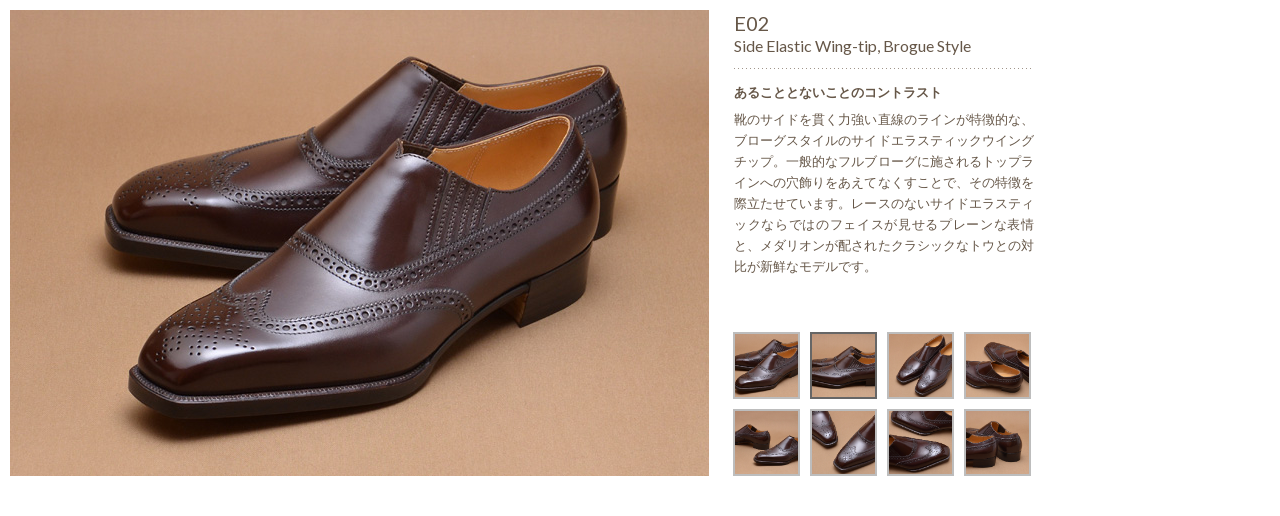

--- FILE ---
content_type: text/html
request_url: https://hiroyanagimachi.com/products/elastic/02.html
body_size: 1616
content:
<!DOCTYPE html>
<!--[if lt IE 7]>      <html class="no-js lt-ie9 lt-ie8 lt-ie7"> <![endif]-->
<!--[if IE 7]>         <html class="no-js lt-ie9 lt-ie8"> <![endif]-->
<!--[if IE 8]>         <html class="no-js lt-ie9"> <![endif]-->
<!--[if gt IE 8]><!--> <html lang="ja" class="no-js"><!--<![endif]-->
<head>
<meta charset="utf-8">
<meta name="Robots" content="noindex,nofollow">
<title>HIRO YANAGIMACHI Workshop ｜ ヒロヤナギマチ</title>
<meta name="description" content="HIRO YANAGIMACHIは、お客様一人一人の足型を基にしたラストを用い、フルハンドメイドにより靴を制作するビスポークシューメーカーです。足と気持ちにフィットした上質な靴をつくり続けています。">
<meta name="viewport" content="width=device-width, initial-scale=1.0, user-scalable=yes">
<link rel="stylesheet" href="/css/html5reset.css">
<link rel="stylesheet" href="/css/common.css">
<link rel="stylesheet" href="/css/products.css">
<!--[if lt IE 9]>
<script src="http://html5shiv.googlecode.com/svn/trunk/html5.js"></script>
<![endif]-->
<script src="/js/jquery-1.8.3.min.js"></script>
<script src="/js/modernizr-2.6.2.min.js"></script>
<script src="/js/share.js"></script>
<script src="/js/target.js"></script>

<link rel="stylesheet" href="/js/slick/slick.css">
<link rel="stylesheet" href="/js/slick/slick-theme.css">
<script src="/js/slick/slick.min.js"></script>

<style>
    <!--
    body{background:#fff none;}
    -->
</style>
<!-- GA -->
<script>
    (function(i,s,o,g,r,a,m){i['GoogleAnalyticsObject']=r;i[r]=i[r]||function(){
        (i[r].q=i[r].q||[]).push(arguments)},i[r].l=1*new Date();a=s.createElement(o),
        m=s.getElementsByTagName(o)[0];a.async=1;a.src=g;m.parentNode.insertBefore(a,m)
                            })(window,document,'script','https://www.google-analytics.com/analytics.js','ga');
    ga('create', 'UA-100576517-1', 'auto');
    ga('send', 'pageview');
</script>
<!-- //GA -->
</head>
<body id="notop">

<div id="Popup">
<div id="PopupIn">
<h1 class="hideWide">
<span>E02</span>
Side Elastic Wing-tip, Brogue Style</h1>
<div id="target">
<ul class="thumb-item">
<li><a href="#"><img src="../../images/products/elastic/e02/01.jpg" height="63px" /></a></li>
<li><a href="#"><img src="../../images/products/elastic/e02/02.jpg" height="63px" /></a></li>
<li><a href="#"><img src="../../images/products/elastic/e02/03.jpg" height="63px" /></a></li>
<li><a href="#"><img src="../../images/products/elastic/e02/04.jpg" height="63px" /></a></li>
<li><a href="#"><img src="../../images/products/elastic/e02/05.jpg" height="63px" /></a></li>
<li><a href="#"><img src="../../images/products/elastic/e02/06.jpg" height="63px" /></a></li>
<li><a href="#"><img src="../../images/products/elastic/e02/07.jpg" height="63px" /></a></li>
<li><a href="#"><img src="../../images/products/elastic/e02/08.jpg" height="63px" /></a></li>
</ul>
</div>
<div id="PopupInR">
<ul class="thumb-item-nav">
<li><a href="#"><img src="../../images/products/elastic/e02/01.jpg" height="63px" /></a></li>
<li><a href="#"><img src="../../images/products/elastic/e02/02.jpg" height="63px" /></a></li>
<li><a href="#"><img src="../../images/products/elastic/e02/03.jpg" height="63px" /></a></li>
<li><a href="#"><img src="../../images/products/elastic/e02/04.jpg" height="63px" /></a></li>
<li><a href="#"><img src="../../images/products/elastic/e02/05.jpg" height="63px" /></a></li>
<li><a href="#"><img src="../../images/products/elastic/e02/06.jpg" height="63px" /></a></li>
<li><a href="#"><img src="../../images/products/elastic/e02/07.jpg" height="63px" /></a></li>
<li><a href="#"><img src="../../images/products/elastic/e02/08.jpg" height="63px" /></a></li>
</ul>
<h1 class="hideNarrow">
<span>E02</span>
Side Elastic Wing-tip, Brogue Style</h1>
<p class="copy">あることとないことのコントラスト</p>
<p class="text">靴のサイドを貫く力強い直線のラインが特徴的な、ブローグスタイルのサイドエラスティックウイングチップ。一般的なフルブローグに施されるトップラインへの穴飾りをあえてなくすことで、その特徴を際立たせています。レースのないサイドエラスティックならではのフェイスが見せるプレーンな表情と、メダリオンが配されたクラシックなトウとの対比が新鮮なモデルです。</p>


</div>
</div>
</div>

</body>

</html>

--- FILE ---
content_type: text/css
request_url: https://hiroyanagimachi.com/css/common.css
body_size: 4862
content:
@import url(https://fonts.googleapis.com/css?family=Lusitana);
@import url(https://fonts.googleapis.com/css?family=Lato:300,400,700|Libre+Baskerville);

/*===================================
	初期設定
=====================================*/

html {
	width: 100%;
	overflow: auto;
}
body {
	width: 100%;
	-webkit-text-size-adjust: 100%;
	background: url(../images/common/bgi-body_001.jpg ) left top #e5e5e5;
	font-size: 81.3%;
	font-family: "Lucida Grande", "Lucida Sans Unicode", "Hiragino Kaku Gothic Pro", "ヒラギノ角ゴ Pro W3", "メイリオ", Meiryo, "ＭＳ Ｐゴシック", Helvetica, Arial, Verdana, sans-serif;
	color: #665748;
	line-height: 1.62;
	-webkit-font-smoothing: antialiased;
	-webkit-text-size-adjust: 100%;
}
html>
/**/

body {
	font-size: 13px;
	/* Except IE */
}
.sp {
	display: none;
}

/*　web fonts 設定
------------------------------------------------*/

.lusitana {
	font-family: 'Lusitana', serif;
	font-weight: 400;
}
.lato {
	font-family: 'Lato', sans-serif;
	font-weight: 700;
}
.libre {
	font-family: 'Libre Baskerville', serif;
	font-weight: 400;
}

/* テキスト選択時カラー
------------------------------*/

::selection {
	background: #b5b5b5;
	color: #3b2611;
}
::-moz-selection {
	background: #b5b5b5;
	color: #3b2611;
}

/*　aタグ
------------------------------------------------*/

a {
	color: #11668a;
	text-decoration: underline;
	border: none;
	overflow: hidden;
	outline: none;
	transition: 0.6s opacity 0s;
	-moz-transition: 0.6s opacity 0s;
	-webkit-transition: 0.6s opacity 0s;
	-ms-transition: 0.6s opacity 0s;
	-o-transition: 0.6s opacity 0s;
}
a img {
	overflow: hidden;
	outline: none;
}
a:active,
a:focus {
	border: none;
	outline: none;
}
a:hover {
	color: #11668a;
	text-decoration: none;
}
.link-detail {
	display: inline-block;
	position: relative;
	height: 20px;
	width: auto;
	vertical-align: bottom;
	padding: 0 20px 0 8px;
	line-height: 20px;
	text-decoration: none;
	font-size: 12px;
	background: #ececec;
	border: 1px solid #fff;
	box-shadow: 0 1px 3px rgba(0, 0, 0, 0.2);
}
.link-detail:after {
	content: "";
	width: 5px;
	height: 7px;
	display: block;
	position: absolute;
	top: 50%;
	right: 6px;
	margin-top: -3.5px;
	background: url(../images/common/ico-arrow_001.png) no-repeat;
	background-size: 100% auto;
}

/*　imgタグ
------------------------------------------------*/

img {
	vertical-align: bottom;
}

/*===================================
	共通チップス
=====================================*/


/* img-hover
-------------------------------------------------*/

a img.img-hover {
	transition: 0.6s opacity 0s;
	-moz-transition: 0.6s opacity 0s;
	-webkit-transition: 0.6s opacity 0s;
	-ms-transition: 0.6s opacity 0s;
	-o-transition: 0.6s opacity 0s;
}
a:hover img.img-hover {
	filter: alpha(opacity=70);
	-moz-opacity: 0.7;
	opacity: 0.7;
}

/*　clear
------------------------------------------------*/


/*clearfix*/

.clearfix {
	width: 100%;
}
.clearfix:after {
	content: "";
	display: block;
	clear: both;
}
.clear {
	clear: both;
}

/*　リンク共通アイコン
------------------------------------------------*/

.linkArrow01 {
	font-size: 1em;
	line-height: 130%;
	padding-left: 16px;
	padding-right: 1em;
	background: url(../images/common/ico-arrow_001.png ) left 2px no-repeat;
}
.linkArrow02 {
	font-size: 1em;
	line-height: 130%;
	padding-right: 16px;
	padding-left: 1em;
	background: url(../images/common/ico-arrow_001.png ) right 2px no-repeat;
}
.linkWin {
	background: url(../images/common/ico-win_001.png ) right 1px no-repeat;
}

/*===================================
	共通レイアウトの設定
=====================================*/

#container {
	width: 100%;
	text-align: center;
	/*IE*/
}
.wrap {
	text-align: left;
	/*IE*/
	width: 960px;
	margin: 0 auto;
}

/*　１カラム
------------------------------------------------*/

.layout-one-column {
	width: 100%;
	margin: 0 auto;
}

/*　２カラム
------------------------------------------------*/

.layout-two-column-left {
	width: 960px;
	margin: 0 auto;
}
.layout-two-column-left .main {
	width: 694px;
	float: right;
}
.layout-two-column-left .sidebar {
	width: 242px;
	float: left;
}
.layout-two-column-left-in {
	padding-top: 25px;
	padding-bottom: 10px;
}
.bold {
	font-weight: bold;
}
.lead {
	padding: 0 12px 30px 12px;
}
.leadimg {
	padding: 12px 0 36px 0;
}
h2.ttl-page {
	font-family: 'Libre Baskerville', serif;
	border-bottom: 1px solid #b9b4ae;
	font-size: 38px;
	line-height: 1;
	color: #847970;
	font-weight: 400;
	padding: 15px 0 15px 10px;
	margin-bottom: 20px;
}
h2.ttl-page a {
	color: #847970;
	text-decoration: none;
}
h2.ttl-page span {
	display: inline-block;
	font-family: 'Lato', sans-serif;
	font-size: 18px;
	font-weight: 300;
	padding: 10px 0 0 20px;
	vertical-align: top;
}
h2.ttl-page span:before {
	display: inline-block;
	content: "-";
	padding: 0 0.25em 0 0;
}

/*===================================
	グローバルナビ(header含む)
=====================================*/

header #toggle {
	display: none !important;
}
header #toggle:focus {
	outline: none;
}
#top #global-header {
	width: 100%;
	height: 61px!important;
	position: absolute;
	top: 0;
	left: 0;
	background: url(../images/index/bgi-nav_001.png ) left top repeat-x;
	z-index: 9999;
}
#notop #global-header {
	width: 100%;
	background: url(../images/common/bgi-nav_001.jpg ) left top repeat-x;
}
#global-nav .wrap {
	width: 1100px;
}
#global-nav h1 {
	margin-left: -17px;
	position: relative;
}
#global-nav h1 a {
	display: block;
	width: 288px;
	height: 61px;
	background: url(../images/common/lgo-main_001.png ) left top no-repeat;
	text-indent: -999em;
	float: left;
}
#global-nav h1 a:hover {
	-moz-opacity: 0.8;
	opacity: 0.8;
}
#global-nav #wrap {
	width: 762px;
	height: 61px;
	float: right;
}
#global-nav ul#navigation {
	height: 61px;
	width: 689px;
	float: left;
	list-style: none;
}
#global-nav ul#navigation li {
	float: left;
	margin-right: 4px;
}
#global-nav ul#navigation li a {
	display: block;
	background-image: url(../images/common/nav-global_001.png );
	background-repeat: no-repeat;
	height: 61px;
	text-indent: -999em;
}
#global-nav ul li#nav01,
#global-nav ul li#nav01 a {
	width: 109px;
	background-position: 0 -61px;
}
#global-nav ul li#nav02,
#global-nav ul li#nav02 a {
	width: 118px;
	background-position: -114px -61px;
}
#global-nav ul li#nav03,
#global-nav ul li#nav03 a {
	width: 84px;
	background-position: -236px -61px;
}
#global-nav ul li#nav04,
#global-nav ul li#nav04 a {
	width: 71px;
	background-position: -324px -61px;
}
#global-nav ul li#nav05,
#global-nav ul li#nav05 a {
	width: 64px;
	background-position: -399px -61px;
}
#global-nav ul li#nav06,
#global-nav ul li#nav06 a {
	width: 50px;
	background-position: -467px -61px;
}
#global-nav ul li#nav07,
#global-nav ul li#nav07 a {
	width: 85px;
	background-position: -521px -61px;
}
#global-nav ul li#nav08,
#global-nav ul li#nav08 a {
	width: 75px;
	background-position: -610px -61px;
}
#global-nav ul li a:hover {
	-moz-opacity: 0.8;
	opacity: 0.8;
}
#global-nav ul li#nav01 a:hover,
#global-nav ul li#nav01 a.current {
	width: 109px;
	background-position: 0 0;
}
#global-nav ul li#nav02 a:hover,
#global-nav ul li#nav02 a.current {
	width: 118px;
	background-position: -114px 0;
}
#global-nav ul li#nav03 a:hover,
#global-nav ul li#nav03 a.current {
	width: 84px;
	background-position: -236px 0;
}
#global-nav ul li#nav04 a:hover,
#global-nav ul li#nav04 a.current {
	width: 71px;
	background-position: -324px 0;
}
#global-nav ul li#nav05 a:hover,
#global-nav ul li#nav05 a.current {
	width: 64px;
	background-position: -399px 0;
}
#global-nav ul li#nav06 a:hover,
#global-nav ul li#nav06 a.current {
	width: 50px;
	background-position: -467px 0;
}
#global-nav ul li#nav07 a:hover,
#global-nav ul li#nav07 a.current {
	width: 85px;
	background-position: -521px 0;
}
#global-nav ul li#nav08 a:hover,
#global-nav ul li#nav08 a.current {
	width: 75px;
	background-position: -610px 0;
}

/*lang-btn*/

ul#lang-btn {
	list-style: none;
	width: 59px!important;
	height: 56px;
	padding: 0 0 0 13px;
	margin: 0;
	float: right;
	/*background :url(../images/common/bgi-lang_btn_001.png ) left top;*/
	background: rgba(255, 255, 255, 0.15);
}
#lang-btn li {
	height: 10px;
	width: 15px;
	margin-top: 24px;
	vertical-align: top;
	float: left;
}
#lang-btn li.jp {
	margin-right: 6px;
	padding-right: 6px;
	border-right: 2px solid rgba(255, 255, 255, 0.3);
}
#lang-btn li a {
	display: inline-block;
	vertical-align: top;
	margin: 0;
	/margin-top: -3px;
	padding: 0;
	width: 24px;
}
#lang-btn li span {
	display: block;
	vertical-align: top;
	padding: 0;
	margin: 0;
	text-indent: -9999px;
	background: url(../images/common/btn-lang_001.png ) left top no-repeat;
	background-size: 242.26% auto;
	height: 10px;
	width: 15px;
}
#lang-btn li.jp a:hover span {
	background-position: 0 -16px;
}
#lang-btn li.jp.current span {
	background-position: 0 -16px;
}
#lang-btn li.en span {
	background-position: -21px 0;
}
#lang-btn li.en a:hover span {
	background-position: -21px -16px;
}
#lang-btn li.en.current span {
	background-position: -21px -16px;
}

/*===================================
	footer
=====================================*/

#footer {
	background: url(../images/common/bgi-footer_001.jpg ) left top;
	margin-bottom: -21px;
}
#foot-nav {
	padding: 0 0 28px 0;
	background: url(../images/common/bgi-footer_002.jpg ) left top repeat-x;
}
#foot-nav iframe {
	height: 242px;
}
#footer .wrap {
	border-top: 1px solid #b9b0a7;
}
#footer .foot-add {
	padding: 30px 0 26px 0;
	background: url(../images/common/lgo-footer_001.png ) center 30px no-repeat;
	background-size: 242px auto;
	height: 144px;
	text-indent: -999em;
}

/*===================================
	ローカルナビ
=====================================*/

#local-nav {
	height: 31px;
	background: url(../images/common/bgi-localnav_001.jpg ) left top repeat-x;
}
#local-nav nav {
	width: 980px;
	height: 31px;
	margin: 0 auto;
	position: relative;
}
#local-nav nav ul {
	padding-left: 12px;
	background: url(../images/common/bgi-foot-nav_001.gif ) left 5px no-repeat;
	white-space: nowrap;
	font-family: 'Lato', sans-serif;
	font-weight: 700;
}
#local-nav nav ul li {
	float: left;
	line-height: 1;
	padding: 5px 30px 0 16px;
	font-size: 12px;
	text-align: center;
	background: url(../images/common/bgi-foot-nav_001.gif ) right 5px no-repeat;
	white-space: nowrap;
}
#local-nav nav ul li a {
	color: #4d4d4d;
	text-decoration: none;
	white-space: nowrap;
}
#local-nav nav ul li a:hover {
	text-decoration: underline;
	color: #665748;
}
#local-nav nav ul li a.current {
	color: #665748;
}

/*ナビの位置
------------------------------------*/

#local-nav nav ul {
	position: absolute;
	top: 4px;
}
#local-nav nav#introduction ul {
	left: 245px;
}
#local-nav nav#order-system ul {
	left: 330px;
}
#local-nav nav#products ul {
	position: inherit;
}
#local-nav nav#gallery ul {
	left: 25px;
}
#local-nav nav#aboutus ul {
	left: 345px;
}

/*===================================
	パンくず
=====================================*/

#pnkz {
	text-align: right;
	color: #aea8a2;
	font-size: 0.93em;
	padding: 2px 0 0 0;
}
#pnkz a {
	color: #aea8a2;
}

/*===================================
	各インデックス
=====================================*/

#index-box {
	list-style: none;
}
#index-box li {
	width: 456px;
	margin-bottom: 36px;
	padding: 0 12px 0 12px;
	float: left;
}
#index-box li a {
	text-decoration: none;
	color: #665748;
}
#index-box li a p.bold {
	color: #3b2611;
	padding: 9px 0 3px 5px;
}
#index-box li a p {
	padding-left: 5px;
}

/*===================================
	ページャー
=====================================*/

#pager {
	text-align: center;
	background: rgba(255, 255, 255, 0.7);
	line-height: 1;
	padding: 12px 0;
	font-size: 16px;
	color: #695949;
	font-family: 'Lato', sans-serif;
	font-weight: 400;
	margin: 94px auto 70px auto;
}
#pager a {
	color: #695949;
	letter-spacing: 0.02em;
	text-decoration: none;
}
#pager a:hover {
	color: #333333;
}
#pager a.prev {
	padding-right: 0.5em;
}
#pager a.next {
	padding-left: 0.5em;
}
#pager a:last-child {
	padding-right: 0;
}

/*===================================
	sideNavi
=====================================*/

#side-nav {
	margin-right: auto;
	-moz-box-shadow: 1px 0 8px #cccccc;
	-webkit-box-shadow: 1px 0 8px #cccccc;
	box-shadow: 1px 0 8px #cccccc;
	background-color: #fff;
	filter: progid: DXImageTransform.Microsoft.Shadow(color=#cccccc, direction=135, strength=3);
	-ms-filter: "progid:DXImageTransform.Microsoft.Shadow(color=#cccccc, direction=135, strength=3)";
	zoom: 1;
}
#side-nav dl dd {
	width: 218px;
	margin: 0 12px;
	border-bottom: #cccccc 1px solid;
	text-align: center;
}
#side-nav dl dd.lastChild {
	border-bottom: none;
}

/*===================================
	テキスト画像ボックス
=====================================*/

.txt-img-type01 {
	width: 936px;
	margin: 0 auto 36px;
	background: url(../images/common/lin-hr_001.gif) center bottom no-repeat;
	padding-bottom: 47px;
}
.txt-img-type02 {
	/*order-lineup*/
	width: 960px;
	margin: 0 auto 52px;
	background: url(../images/common/lin-hr_001.gif) center bottom no-repeat;
	padding-bottom: 60px;
}
.txt-img-type03 {
	width: 694px;
	margin-bottom: 32px;
	background: url(../images/common/lin-hr_001.gif) center bottom no-repeat;
	padding-bottom: 50px;
}
.txt-img-type04 {
	/*Concept*/
	width: 936px;
	margin: 0 auto 14px;
	background: url(../images/common/lin-hr_001.gif) center bottom no-repeat;
	padding-bottom: 60px;
}
.txt-img-type01.lastChild,
.txt-img-type02.lastChild,
.txt-img-type03.lastChild,
.txt-img-type04.lastChild {
	background: none;
	margin-bottom: 0;
}
.txt-img-type01 div.txt-img-type01-l,
.txt-img-type04 div.txt-img-type04-l {
	width: 392px;
	float: left;
}
.txt-img-type01 div.txt-img-type01-r,
.txt-img-type04 div.txt-img-type04-r {
	width: 520px;
	float: right;
}
.txt-img-type02 div.txt-img-type02-l {
	width: 554px;
	float: left;
}
.txt-img-type02 div.txt-img-type02-r {
	width: 384px;
	float: right;
}
.txt-img-type03 div.txt-img-type03-l {
	width: 270px;
	float: left;
}
.txt-img-type03 div.txt-img-type03-r {
	width: 410px;
	float: right;
}
.txt-img-type01 div.txt-img-type01-l h3,
.txt-img-type01 div.txt-img-type01-l h4,
.txt-img-type02 div.txt-img-type02-l h3,
.txt-img-type02 div.txt-img-type02-l h4,
.txt-img-type04 div.txt-img-type04-l h3,
.txt-img-type04 div.txt-img-type04-l h4 {
	text-align: left;
	margin-bottom: 20px;
	color: #3b2611;
	font-size: 14px;
	line-height: 1.4;
}
.txt-img-type03 div.txt-img-type03-l h3,
.txt-img-type03 div.txt-img-type03-l h4 {
	text-align: left;
	margin-bottom: 20px;
	padding-left: 12px;
	line-height: 1.4;
	color: #3b2611;
}
.txt-img-type01 div.txt-img-type01-l p,
.txt-img-type02 div.txt-img-type02-l p,
.txt-img-type04 div.txt-img-type04-l p {
	color: #665748;
}
.txt-img-type03 div.txt-img-type03-l p {
	color: #665748;
	padding-left: 12px;
}
@media screen and (min-width: 741px) {
	#local-nav-toggle {
		display: none !important;
	}
	#local-nav ul {
		display: block !important;
	}
}
@media screen and (max-width: 740px) {
	body {
		width: 100vw;
		overflow: hidden;
		background-color: #4d4d4d;
	}
	.pc {
		display: none;
	}
	.sp {
		display: inherit;
	}
	img {
		max-width: 100%;
		height: auto;
	}
	/*　リンク共通アイコン*/
	.linkArrow01 {
		background: url(../images/common/ico-arrow_001_sp.png ) left 2px no-repeat;
	}
	.linkArrow02 {
		background: url(../images/common/ico-arrow_001_sp.png ) right 2px no-repeat;
	}
	.linkWin {
		background: url(../images/common/ico-win_001_sp.png ) right 1px no-repeat;
		background-size: 10px auto;
	}
	.linkArrow01,
	.linkArrow02 {
		background-size: 7px auto;
	}
	.link-detail:after {
    background: url(../images/common/ico-arrow_001_sp.png) no-repeat;
    background-size: 5px auto;
}
	/*グローバルナビ(header含む)*/
	header #toggle {
		display: inline-block!important;
		padding-bottom: 5px;
		position: absolute;
		top: 17px;
		right: 6px;
		z-index: 1001;
	}
	header #toggle.is-active {
		position: fixed;
	}
	#global-header {
		height: 56px!important;
		background-image: none;
	}
	#top #global-header {
		height: 56px!important;
		background: rgba(0, 0, 0, 0.3);
	}
	#global-nav h1 {
		float: none;
		margin-left: 8px;
		padding-top: 6px;
	}
	#global-nav h1 a {
		width: 213px;
		height: 43px;
		background: url(../images/common/lgo-main_001_sp.png) left top no-repeat;
		background-size: 213px auto;
	}
	#global-nav #wrap {
		position: fixed;
		display: none;
		background: #3b2f22;
		width: 100%;
		height: 100vh;
		box-sizing: border-box;
		top: 0;
		left: 0;
		float: none;
		z-index: 10;
		padding-left: 20px;
		z-index: 1000;
	}
	#header {
		min-width: auto!important;
	}
	#global-nav .wrap,
	#global-nav,
	#global-nav ul#navigation {
		width: auto;
		height: auto;
		float: none;
	}
	#global-nav ul#navigation {
		margin-top: 55px;
		border-top: 1px solid #62594e;
	}
	#global-nav ul#navigation li {
		background: none;
		width: auto;
		float: none;
		margin-right: 0;
		border-bottom: 1px solid #62594e;
	}
	#global-nav ul#navigation li a.current {
		width: auto;
	}
	#global-nav ul#navigation li a {
		width: auto;
		height: auto;
		font-size: 16px;
		padding: 18px 0 18px 5px;
		letter-spacing: 0.05em;
		text-decoration: none;
		font-weight: 400;
		font-family: 'Libre Baskerville', serif;
		color: #fff;
		background: none;
		text-indent: inherit;
	}
	#global-nav ul#navigation li a:hover {
		width: auto;
		height: auto;
	}
	ul#lang-btn {
		background: none;
		position: absolute;
		top: 20px;
		left: 26px;
		padding: 0;
		width: auto!important;
		height: auto;
	}
	#lang-btn li,
	#lang-btn li span {
		height: 15px;
		width: 23.5px;
		margin: 0;
	}
	#lang-btn li.jp {
		margin-right: 10px;
		padding-right: 10px;
	}
	#lang-btn li.jp a:hover span {
		background-position: 0 -24px;
	}
	#lang-btn li.jp.current span {
		background-position: 0 -24px;
	}
	#lang-btn li.en span {
		background-position: -33px 0;
	}
	#lang-btn li.en a:hover span {
		background-position: -33px -24px;
	}
	#lang-btn li.en.current span {
		background-position: -33px -24px;
	}
	/*共通レイアウトの設定*/
	.wrap {
		width: auto;
		margin: 0 auto;
	}
	.layout-one-column,
	.layout-two-column,
	.layout-two-column #side,
	.layout-two-column-left,
	.layout-two-column-left .main,
	.layout-two-column-left .sidebar {
		width: auto;
		margin: 0 auto;
		float: none;
	}
	.layout-one-column .wrap,
	.layout-two-column .wrap,
	.layout-two-column-left .wrap {
		margin: 0 20px;
	}
	.layout-two-column-left .main {
		margin: 0;
	}
	.layout-two-column-left .sidebar {
		display: none;
	}
	/*下層ページ共通*/
	#pnkz {
		display: none;
	}
	.lead {
		font-size: 11px;
		padding: 0;
		margin-bottom: 20px;
	}
	#notop h2.ttl-page {
		font-size: 20px;
		text-align: center;
		padding: 20px 0;
		margin-bottom: 20px;
	}
	#notop h2.ttl-page span {
		display: none;
	}
	/*各インデックス*/
	#index-box {
		list-style: none;
		max-width: 456px;
		margin: 0 auto;
	}
	#index-box li {
		max-width: 456px;
		width: auto;
		margin-bottom: 36px;
		padding: 0;
		float: inherit;
	}
	#index-box li img {
		width: 100%;
		height: auto;
	}
	/*ページャー*/
	#pager {
		font-size: 11px;
		margin: 50px 20px 20px 20px;
	}
	/*indexページ*/
	.index .section ul li {
		width: auto;
	}
	/*テキスト画像ボックス*/
	.txt-img-type01,
	.txt-img-type02,
	.txt-img-type03,
	.txt-img-type04 {
		width: auto;
		background: url(../images/common/lin-hr_001_sp.png) center bottom no-repeat;
		background-size: 34px auto;
	}
	.txt-img-type01 div.txt-img-type01-l,
	.txt-img-type02 div.txt-img-type02-l,
	.txt-img-type03 div.txt-img-type03-l,
	.txt-img-type04 div.txt-img-type04-l {
		width: auto;
		float: inherit;
		margin-bottom: 20px;
	}
	.txt-img-type01 div.txt-img-type01-r,
	.txt-img-type02 div.txt-img-type02-r,
	.txt-img-type03 div.txt-img-type03-r,
	.txt-img-type04 div.txt-img-type04-r {
		width: auto;
		float: inherit;
	}
	.txt-img-type01.lastChild,
	.txt-img-type02.lastChild,
	.txt-img-type03.lastChild,
	.txt-img-type04.lastChild {
		padding-bottom: 0;
	}
	.txt-img-type03 div.txt-img-type03-l p {
		padding-left: 0;
	}
	.txt-img-type03 div.txt-img-type03-l h3,
	.txt-img-type03 div.txt-img-type03-l h4 {
		padding-left: 0;
	}
	.txt-img-type04 {
		margin-bottom: 40px;
	}
	.txt-img-type01 div.txt-img-type01-r img,
	.txt-img-type02 div.txt-img-type02-r img,
	.txt-img-type03 div.txt-img-type03-r img,
	.txt-img-type04 div.txt-img-type04-r img {
		width: 100%;
		height: auto;
	}
	/*===================================
    ローカルナビ
    =====================================*/
	#local-nav {
		height: auto;
		background: #ccc;
		text-align: left;
		position: relative;
	}
	#local-nav nav {
		width: auto;
		height: auto;
	}
	#local-nav-toggle {
		height: 25px;
		line-height: 25px;
		font-size: 16px;
		padding: 10px 16px;
		font-family: 'Lato', sans-serif;
		font-weight: 700;
		background: url(../images/common/ico-down_001.png) right 21px center no-repeat;
		background-size: 13px auto;
	}
	#local-nav-toggle.is-active {
		background: url(../images/common/ico-upper_001.png) right 21px center no-repeat;
		background-size: 13px auto;
	}
	#local-nav nav ul {
		padding-left: 0;
		background: none;
		white-space: normal;
		position: absolute !important;
		width: 100%;
		background: rgba(0, 0, 0, 0.6);
		height: 100vh;
		top: 45px;
		left: 0 !important;
		border-top: 1px solid #b9b4ae;
		display: none;
		z-index: 100;
	}
	#local-nav nav ul li {
		float: none;
		padding: 0;
		background: #ccc;
		white-space: wrap;
		text-align: left;
		border-bottom: 1px solid #b9b4ae;
		font-size: 14px;
	}
	#local-nav nav ul li a {
		display: block;
		padding: 14px 16px;
		text-decoration: none !important;
	}
}

--- FILE ---
content_type: text/css
request_url: https://hiroyanagimachi.com/css/products.css
body_size: 2720
content:
@charset "UTF-8";
/* index
---------------------------------------------*/
.index .section h3 {
  font-family: 'Libre Baskerville', serif;
  position: relative;
  font-weight: 400;
  font-size: 24px;
  color: #3b2611;
  display: inline-block;
  margin-bottom: 18px; }

.index .section h3:after {
  content: "";
  display: inline-block;
  height: 1px;
  width: calc(960px - 100% - 10px);
  top: 50%;
  margin-left: 10px;
  position: absolute;
  background: url(../images/common/lin-dot_001.gif) left center repeat-x; }

.index .section ul {
  list-style: none;
  margin-bottom: 24px; }

.index .section ul li {
  width: 468px;
  min-height: 168px;
  float: left;
  position: relative;
  margin-bottom: 24px;
  padding-bottom: 25px;
  background: url(../images/common/lin-dot_001.gif) left bottom repeat-x; }

.index .section ul li.odd {
  margin-right: 24px; }

.index .section ul li.lastChild {
  background: none; }

.index .section ul li a {
  text-decoration: none;
  color: #665748; }

.index .section ul li a img {
  display: block;
  position: absolute;
  top: 0;
  left: 0;
  box-shadow: 0 0 5px #b9b9b9;
  -moz-box-shadow: 0 0 5px #b9b9b9;
  -webkit-box-shadow: 0 0 5px #b9b9b9; }

.index .section ul li a p {
  width: 230px;
  padding-left: 238px; }

.index .section ul li a p.bold {
  font-size: 15px;
  padding-top: 6px;
  padding-bottom: 6px; }

.index .section ul li a:hover p.bold {
  text-decoration: underline; }

.index .section ul li a p.bold img {
  position: inherit !important;
  display: inline-block;
  box-shadow: none;
  padding: 0 0 0.45em 0.4em; }

/* Products個別
---------------------------------------------*/
.product-ttl {
  text-align: center;
  padding-bottom: 17px;
  margin: 25px auto 24px auto;
  border-bottom: 1px solid #b9b4ae; }

#notop .product-ttl h2 {
  border-bottom: none;
  margin-bottom: 0; }

#notop .product-ttl h2.ttl-page span {
  font-size: 24px;
  font-weight: 400; }

.product-ttl h2.ttl-page span:before {
  display: none; }

.product-ttl ul {
  position: relative; }

.product-ttl ul li {
  list-style: none;
  width: 182px;
  height: 36px;
  position: absolute;
  top: -39px; }

.product-ttl ul li.firstChild {
  left: 0; }

.product-ttl ul li.lastChild {
  right: 0; }

.product-list ul li {
  list-style: none;
  height: 168px;
  width: 222px;
  float: left;
  margin: 0 24px 24px 0; }

.product-list ul li a img {
  -webkit-box-shadow: 0px 0px 15px -5px rgba(0, 0, 0, 0.4);
  -ms-box-shadow: 0px 0px 15px -5px rgba(0, 0, 0, 0.4);
  -o-box-shadow: 0px 0px 15px -5px rgba(0, 0, 0, 0.4);
  -moz-box-shadow: 0px 0px 15px -5px rgba(0, 0, 0, 0.4);
  box-shadow: 0px 0px 15px -5px rgba(0, 0, 0, 0.4); }

.product-list ul li.pr0 {
  margin: 0 0 24px 0; }

/*Rubber Sole Selection*/
.rsCaption {
  padding: 10px 0 34px 0;
  border-bottom: 1px solid #b9b4ae; }

#rubberSoleBox .section {
  margin-bottom: 48px; }

#rubberSoleBox .section h3 {
  font-family: 'Libre Baskerville', serif;
  position: relative;
  font-weight: 400;
  font-size: 24px;
  color: #3b2611;
  display: inline-block;
  margin-bottom: 24px; }

#rubberSoleBox .section h3:after {
  content: "";
  display: inline-block;
  height: 1px;
  width: calc(960px - 100% - 10px);
  top: 50%;
  margin-left: 10px;
  position: absolute;
  background: url(../images/common/lin-dot_001.gif) left center repeat-x; }

#rubberSoleBox .section ul {
  padding: 25px 0 30px 0;
  background: url(../images/common/bgi-white_002.jpg) left top; }

#rubberSoleBox li {
  list-style: none;
  margin-left: 25px;
  position: relative; }

#rubberSoleBox li p {
  text-align: justify;
  text-justify: inter-ideograph; }

#rubberSoleBox #section01 {
  margin-top: 60px; }

#rubberSoleBox #section01 li {
  width: 208px;
  float: left; }

#rubberSoleBox #section01 li h4 {
  margin: 18px 0;
  color: #3b2611;
  font-family: 'Lato', sans-serif;
  font-weight: 500;
  font-size: 20px;
  line-height: 1;
  text-align: center; }

#rubberSoleBox #section02 li {
  width: 440px;
  min-height: 208px;
  height: auto !important;
  height: 208px;
  float: left; }

#rubberSoleBox #section02 li .picture {
  float: left;
  margin-right: 17px; }

#rubberSoleBox #section02 li.even {
  margin-bottom: 25px;
  padding-bottom: 26px;
  background: url(../images/common/lin-dot_001.gif) left bottom repeat-x; }

#rubberSoleBox #section02 li.odd {
  margin-bottom: 0;
  padding-bottom: 0; }

#rubberSoleBox #section02 li.odd.firstChild {
  margin-bottom: 25px;
  padding-bottom: 26px;
  background: url(../images/common/lin-dot_001.gif) left bottom repeat-x; }

#rubberSoleBox #section02 li.even.lastChild {
  margin-bottom: 0;
  padding-bottom: 0;
  background: none; }

#rubberSoleBox #section02 li h4 {
  margin-bottom: 12px;
  color: #3b2611;
  font-family: 'Lato', sans-serif;
  font-weight: 500;
  font-size: 20px;
  line-height: 1;
  text-align: center; }

#rubberSoleBox #section03 li {
  width: 286px;
  float: left; }

#rubberSoleBox #section03 li h4 {
  margin: 18px 0;
  color: #3b2611;
  font-family: 'Lato', sans-serif;
  font-weight: 500;
  font-size: 20px;
  line-height: 1;
  text-align: center; }

#rubberSoleBox #section03 li p {
  margin-bottom: 25px; }

/*popup　Rubbersole個別設定*/
.rsPopup h1 {
  padding-top: 8px; }

/* POPUP
-------------------------------------------------------------*/
body#PopupBg {
  background: #fff none !important; }

#Popup {
  background: #fff;
  text-align: center;
  padding: 10px; }

#Popup #PopupIn {
  width: 1024px;
  overflow: hidden;
  zoom: 1;
  position: relative; }

#Popup #PopupIn #target {
  background: #fff;
  width: 699px;
  height: 466px;
  float: left;
  position: relative; }

#Popup #PopupIn #PopupInR {
  width: 300px;
  float: right;
  text-align: left; }

#Popup #PopupIn h1 {
  padding-bottom: 13px;
  margin-bottom: 13px;
  font-size: 16px;
  line-height: 1.3;
  font-family: 'Lato', sans-serif;
  white-space: nowrap;
  font-weight: 400;
  background: url(../images/common/lin-dot_001.gif) left bottom repeat-x; }

#Popup #PopupIn h1.fsS {
  font-size: 14px; }

#Popup #PopupIn h1 span {
  display: block;
  font-size: 20px;
  font-weight: normal; }

#Popup #PopupIn #PopupInR p {
  margin-bottom: 13px; }

#Popup #PopupIn #PopupInR p.copy {
  min-height: inherit !important;
  font-weight: bold;
  margin-bottom: 6px; }

#Popup #PopupIn #PopupInR p.text {
  min-height: inherit !important;
  text-align: justify;
  text-justify: inter-ideograph; }

#Popup #PopupIn #PopupInR p.price {
  min-height: inherit !important;
  font-size: 11px;
  line-height: 1.4; }

#Popup #PopupIn #PopupInR ul {
  margin-right: -10px;
  margin-bottom: -10px; }

#Popup #PopupIn #PopupInR ul li {
  width: 67px !important;
  height: 67px;
  overflow: hidden;
  margin: 0 10px 10px 0;
  box-sizing: border-box;
  border: 2px solid #bdbdbd;
  position: relative; }
  #Popup #PopupIn #PopupInR ul li.slick-current {
    border-color: #666; }
  #Popup #PopupIn #PopupInR ul li a {
    display: block; }
  #Popup #PopupIn #PopupInR ul li img {
    height: 67px;
    width: auto;
    position: absolute;
    top: 50%;
    left: 50%;
    transform: translate(-50%, -50%);
    -webkit-transform: translate(-50%, -50%); }

@media all and (min-width: 741px) {
  .hideWide {
    display: none !important; }

  #Popup #PopupIn #PopupInR ul {
    background-color: #fff;
    position: absolute;
    left: 723px;
    top: 322px;
    width: 320px;
    text-align: left; }

  .mfp-fade.mfp-wrap.mfp-ready .mfp-content {
    height: 486px; } }
@media all and (max-width: 740px) {
  .hideNarrow {
    display: none !important; }

  /*index*/
  .index .section h3:after {
    width: calc(100vw - 50px - 100%);
    background: url(../images/common/lin-dot_001_sp.gif) left center repeat-x;
    background-size: auto 1px; }

  .index .section ul li {
    width: auto;
    float: inherit;
    background: url(../images/common/lin-dot_001_sp.gif) left bottom repeat-x;
    background-size: auto 1px; }

  .index .section ul li.odd {
    margin-right: 0; }

  .index .section ul li a p {
    width: auto; }

  /* Products個別 */
  #notop .product-ttl {
    padding-bottom: 0;
    margin-bottom: 20px; }

  #notop .product-ttl h2.ttl-page span {
    display: inline-block;
    font-size: 18px;
    padding: 2px 0 0 14px; }

  .product-ttl ul {
    display: none; }

  .product-list ul li,
  .product-list ul li.pr0 {
    height: auto;
    width: 31.33%;
    margin: 0 3% 3% 0; }

  .product-list ul li:nth-child(3n) {
    margin-right: 0; }

  /*Rubbersole*/
  #rubberSoleBox .section ul {
    padding: 25px 25px 30px 25px;
    box-sizing: border-box; }
    #rubberSoleBox .section ul li {
      margin-left: 0; }
  #rubberSoleBox #section01 li {
    width: auto;
    float: inherit;
    margin-bottom: 25px;
    padding-bottom: 26px;
    background: url(../images/common/lin-dot_001_sp.gif) left bottom repeat-x;
    background-size: auto 1px; }
    #rubberSoleBox #section01 li .picture {
      text-align: center; }
  #rubberSoleBox #section02 li {
    box-sizing: border-box;
    float: inherit;
    min-height: 145px;
    width: 100%; }
    #rubberSoleBox #section02 li.even, #rubberSoleBox #section02 li.odd {
      margin-bottom: 25px;
      padding-bottom: 26px;
      background: url(../images/common/lin-dot_001_sp.gif) left bottom repeat-x;
      background-size: auto 1px; }
    #rubberSoleBox #section02 li .picture {
      text-align: center; }
      #rubberSoleBox #section02 li .picture img {
        width: 120px; }
    #rubberSoleBox #section02 li h4 {
      text-align: left; }
  #rubberSoleBox #section03 li {
    width: auto;
    float: inherit;
    margin-bottom: 25px;
    padding-bottom: 26px;
    background: url(../images/common/lin-dot_001_sp.gif) left bottom repeat-x;
    background-size: auto 1px; }
    #rubberSoleBox #section03 li .picture,
    #rubberSoleBox #section03 li .btmPicture {
      text-align: center; }
  #rubberSoleBox .section h3:after {
    width: calc(100vw - 50px - 100%);
    background: url(../images/common/lin-dot_001_sp.gif) left center repeat-x;
    background-size: auto 1px; }

  	/* POPUP
      -------------------------------------------------------------*/
  #Popup #PopupIn {
    width: auto;
    margin-bottom: 10px;
    overflow: scroll !important; }
    #Popup #PopupIn #target {
      width: auto;
      height: auto;
      float: none;
      position: relative; }
      #Popup #PopupIn #target .thumb-item img {
        width: 100%;
        height: auto; }
    #Popup #PopupIn h1 {
      padding-bottom: 0;
      margin-bottom: 10px;
      font-size: 16px;
      line-height: 1.3;
      padding-right: 40px;
      white-space: normal;
      font-weight: normal;
      background: none;
      text-align: left; }
      #Popup #PopupIn h1.fsS {
        font-size: 14px; }
      #Popup #PopupIn h1 span {
        display: block;
        font-size: 20px;
        font-weight: normal; }
    #Popup #PopupIn #PopupInR {
      width: auto;
      float: none; }
      #Popup #PopupIn #PopupInR p {
        margin-bottom: 13px; }
        #Popup #PopupIn #PopupInR p.copy {
          min-height: inherit !important;
          font-weight: bold;
          margin-bottom: 6px; }
        #Popup #PopupIn #PopupInR p.text {
          min-height: inherit !important;
          text-align: justify;
          text-justify: inter-ideograph; }
        #Popup #PopupIn #PopupInR p.price {
          min-height: inherit !important;
          font-size: 11px;
          line-height: 1.4; }
      #Popup #PopupIn #PopupInR ul {
        margin: 10px -10px 15px 0; }
        #Popup #PopupIn #PopupInR ul li {
          width: calc( (100vw - 50px) / 8) !important;
          height: calc( (100vw - 50px) / 8);
          margin: 0 5px 0 0; }
          #Popup #PopupIn #PopupInR ul li img {
            height: calc( (100vw - 50px) / 8);
            max-width: none; }

  .mfp-bg,
  .mfp-iframe-scaler iframe {
    background: #f1f1f1 !important; }

  .mfp-fade.mfp-wrap.mfp-ready .mfp-content {
    height: 100vh; }

  .mfp-iframe-holder .mfp-close {
    width: 50px !important;
    height: 50px !important;
    top: 0 !important;
    right: 0 !important;
    left: inherit !important;
    position: fixed !important;
    margin-left: 0 !important;
    background: #ffffff !important;
    color: #665748 !important; } }
@media all and (max-width: 480px) {
  /*index*/
  .index .section h3 {
    font-size: 16px; }

  .index .section ul li {
    min-height: inherit; }

  .index .section ul li a img {
    width: 100px;
    height: auto; }

  .index .section ul li a p {
    padding-left: 120px;
    font-size: 11px; }

  .index .section ul li a p.bold {
    font-size: 14px;
    line-height: 1;
    padding-top: 0; }

  /*rubbersole*/
  #rubberSoleBox #section02 li .picture {
    float: inherit;
    margin-right: 0; }
    #rubberSoleBox #section02 li .picture img {
      width: 100%; }
  #rubberSoleBox #section02 li h4 {
    text-align: center;
    margin: 18px 0; }
  #rubberSoleBox #section01 li .picture img,
  #rubberSoleBox #section03 li .picture img,
  #rubberSoleBox #section03 li .btmPicture img {
    width: 100%; } }

/*# sourceMappingURL=products.css.map */


--- FILE ---
content_type: text/plain
request_url: https://www.google-analytics.com/j/collect?v=1&_v=j102&a=187897407&t=pageview&_s=1&dl=https%3A%2F%2Fhiroyanagimachi.com%2Fproducts%2Felastic%2F02.html&ul=en-us%40posix&dt=HIRO%20YANAGIMACHI%20Workshop%20%EF%BD%9C%20%E3%83%92%E3%83%AD%E3%83%A4%E3%83%8A%E3%82%AE%E3%83%9E%E3%83%81&sr=1280x720&vp=1280x720&_u=IEBAAEABAAAAACAAI~&jid=502911369&gjid=1171253925&cid=1321815283.1762853977&tid=UA-100576517-1&_gid=1520436322.1762853977&_r=1&_slc=1&z=32394479
body_size: -452
content:
2,cG-0B31L9SSBK

--- FILE ---
content_type: application/javascript
request_url: https://hiroyanagimachi.com/js/target.js
body_size: 392
content:
$(function() {
    $('.thumb-item').slick({
        infinite: true,
        slidesToShow: 1,
        slidesToScroll: 1,
        arrows: false,
        fade: true,
        autoplay: true,
        asNavFor: '.thumb-item-nav' //サムネイルのクラス名
    });
    $('.thumb-item-nav').slick({
        infinite: true,
        slidesToShow: 8,
        slidesToScroll: 1,
        asNavFor: '.thumb-item', //スライダー本体のクラス名
        focusOnSelect: true,
    });
});